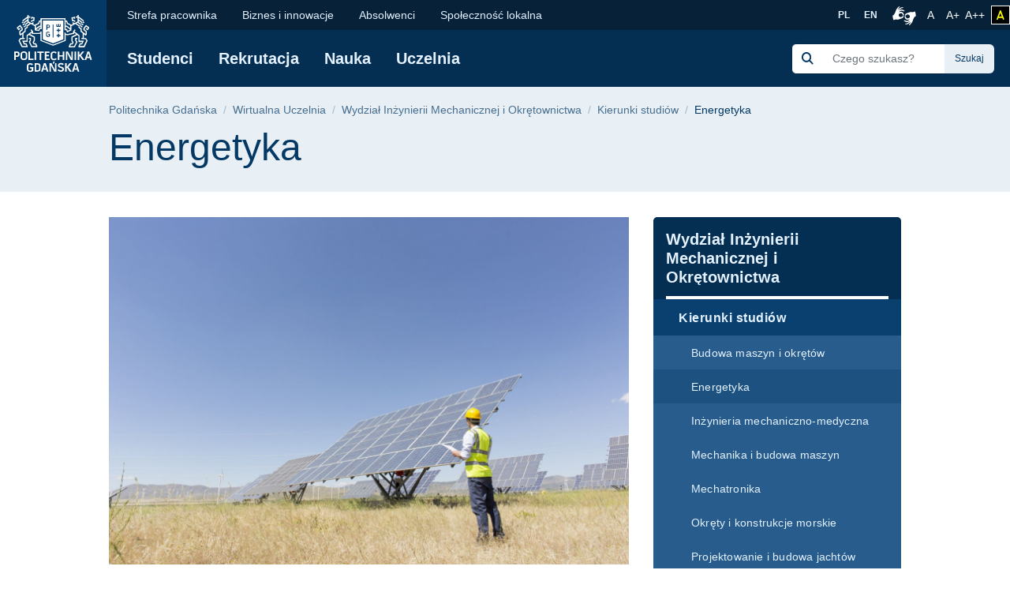

--- FILE ---
content_type: text/html; charset=UTF-8
request_url: https://pg.edu.pl/wirtualny-dzien-otwarty/wimio/kierunki-studiow/energetyka
body_size: 57306
content:
<!DOCTYPE html>
<html lang="pl" dir="ltr" prefix="content: http://purl.org/rss/1.0/modules/content/  dc: http://purl.org/dc/terms/  foaf: http://xmlns.com/foaf/0.1/  og: http://ogp.me/ns#  rdfs: http://www.w3.org/2000/01/rdf-schema#  schema: http://schema.org/  sioc: http://rdfs.org/sioc/ns#  sioct: http://rdfs.org/sioc/types#  skos: http://www.w3.org/2004/02/skos/core#  xsd: http://www.w3.org/2001/XMLSchema# ">
<head>

  <meta charset="utf-8" />
<meta name="description" content="Energetyka to kierunek dla ludzi zainteresowanych projektowaniem i budową maszyn energetycznych, proekologicznymi technologiami energetycznymi oraz energetyką przyszłości. Na kierunku Energetyka prowadzonym przez Wydział Inżynierii Mechanicznej i Okrętownictwa studenci mogą wybrać jedną z kilku niezwykle interesujących specjalności:" />
<link rel="canonical" href="https://pg.edu.pl/wirtualny-dzien-otwarty/wimio/kierunki-studiow/energetyka" />
<meta name="MobileOptimized" content="width" />
<meta name="HandheldFriendly" content="true" />
<meta name="viewport" content="width=device-width, initial-scale=1.0" />
<link rel="icon" href="/themes/custom/politechnika_gdanska/favicon.ico" type="image/vnd.microsoft.icon" />

    <title>Energetyka | Politechnika Gdańska</title>
    <link rel="apple-touch-icon" sizes="180x180" href="https://pg.edu.pl/themes/custom/politechnika_gdanska/apple-touch-icon.png">
<link rel="icon" type="image/png" sizes="32x32" href="https://pg.edu.pl/themes/custom/politechnika_gdanska/favicon-32x32.png">
<link rel="icon" type="image/png" sizes="16x16" href="https://pg.edu.pl/themes/custom/politechnika_gdanska/favicon-16x16.png">
<link rel="manifest" href="https://pg.edu.pl/themes/custom/politechnika_gdanska/site.webmanifest">
<link rel="mask-icon" href="https://pg.edu.pl/themes/custom/politechnika_gdanska/safari-pinned-tab.svg" color="#000">
<meta name="msapplication-TileColor" content="#0265f5">
<meta name="theme-color" content="#ffffff">
    <link rel="stylesheet" media="all" href="/files/css/css_M4Kos3xfez4daSsrRFKNZT9kSFflbnVjxByS96Yl7_0.css" />
<link rel="stylesheet" media="all" href="/files/css/css_8PQd4ok3IeoyY5h0LRxx0BZ_tSmrA6R4QRnO3g_qhzg.css" />

    

    <meta property="og:title" content="Energetyka | Politechnika Gdańska" />
    <meta property="og:url" content="https://pg.edu.pl/wirtualny-dzien-otwarty/wimio/kierunki-studiow/energetyka" />
    <meta property="og:locale" content="pl" />
    <meta property="og:locale:alternate" content="en" />
    <meta property="og:type" content="website" />
    <meta property="og:description" content="Energetyka to kierunek dla ludzi zainteresowanych projektowaniem i budową maszyn energetycznych, proekologicznymi technologiami energetycznymi oraz energetyką przyszłości. Na kierunku Energetyka prowadzonym przez Wydział Inżynierii Mechanicznej i Okrętownictwa studenci mogą wybrać jedną z kilku niezwykle interesujących specjalności:" />

          <meta property="og:image" content="https://pg.edu.pl/themes/custom/politechnika_gdanska/images/open-graph/pg-preview-image-pl" />
        <link rel="alternate" hreflang="pl" href="https://pg.edu.pl/wirtualny-dzien-otwarty/wimio/kierunki-studiow/energetyka"/>
        <link rel="preconnect" href="https://fonts.gstatic.com">
    <link href="https://fonts.googleapis.com/css2?family=Open+Sans:wght@600&display=swap" rel="stylesheet">
    <meta name="google-site-verification" content="vXRAZ-rX3epUaVWUveBH342mHB2Ad8Y36sxHZIOa5OE" />
    <meta name="deklaracja-dostępności" content="https://pg.edu.pl/deklaracja-dostepnosci">
    <script>
  (function(w,d,s,l,i){w[l]=w[l]||[];w[l].push({'gtm.start':
      new Date().getTime(),event:'gtm.js'});var f=d.getElementsByTagName(s)[0],
    j=d.createElement(s),dl=l!='dataLayer'?'&l='+l:'';j.async=true;j.src=
    'https://www.googletagmanager.com/gtm.js?id='+i+dl;f.parentNode.insertBefore(j,f);
  })(window,document,'script','dataLayer','GTM-5KXDQ3H');
</script>

    </head>
<body class="path-node page-node-type-page">
    <noscript>
  <iframe src="https://www.googletagmanager.com/ns.html?id=GTM-5KXDQ3H" height="0" width="0" style="display:none;visibility:hidden"></iframe>
</noscript>

<ul class="skip-links list-unstyled ">
  <li><a href="#main-nav" class="visually-hidden focusable">Przejdź do menu głównego</a></li>
  <li><a href="#" class="visually-hidden focusable" onclick="document.getElementById('edit-keys--2').focus();">Przejdź do wyszukiwarki</a></li>
  <li><a href="#content" class="visually-hidden focusable">Przejdź do treści</a></li>
  </ul>

<h1 class="sr-only">Energetyka | Politechnika Gdańska</h1>


  <div class="dialog-off-canvas-main-canvas" data-off-canvas-main-canvas>
      <script type="application/ld+json">
  {
    "@id": "https://pg.edu.pl",
    "@context": "https://schema.org",
    "@type": "CollegeOrUniversity",
    "name": "Politechnika Gdańska",
    "slogan": "Historia mądrością, przyszłość wyzwaniem",
    "url": "https://pg.edu.pl/",
    "logo": "https://pg.edu.pl/themes/custom/politechnika_gdanska/images/data-types/logo-pl.jpg",
    "startDate": "1945",
    "sameAs": [
      "https://www.facebook.com/PolitechnikaGdanska",
      "https://www.instagram.com/politechnika_gdanska/",
      "https://www.youtube.com/user/politechnikagdanska",
      "https://www.linkedin.com/school/politechnika-gda%C5%84ska/",
      "https://pl.wikipedia.org/wiki/Politechnika_Gda%C5%84ska"
    ],
    "address": {
      "@type": "PostalAddress",
      "streetAddress": "Gabriela Narutowicza 11/12",
      "addressLocality": "Gdańsk",
      "addressRegion": "Pomorskie",
      "postalCode": "80-233",
      "addressCountry": "PL"
    },
    "contactPoint": [
      {
        "@type": "ContactPoint",
        "telephone": "583471100",
        "contactType": "Infolinia"
      },{
        "@type": "ContactPoint",
        "telephone": "583486700",
        "contactType": "Informacje o rekrutacji"
      }
    ],
    "hasMap": "https://campus.pg.edu.pl/",
    "geo": {
      "@type": "GeoCoordinates",
      "latitude": 54.370867,
      "longitude": 18.616314290832513
    }
  }
</script>


  <script type="application/ld+json">
    {
      "@context": "https://schema.org",
      "@type": "WebSite",
      "url": "https://pg.edu.pl/",
      "potentialAction": {
        "@type": "SearchAction",
        "target": {
          "@type": "EntryPoint",
          "urlTemplate": "https://pg.edu.pl/search/global?keys={search_term_string}"
        },
        "query-input": "required name=search_term_string"
      }
    }
  </script>



  <header class="mobile-header d-xl-none ">
    <!-- mobile header -->
    <div class="row no-gutters mobile-logo">
      <div class="col justify-content-between align-items-center d-flex">
        <div class="d-flex mobile-logo-graphics">
                                    <a href="https://pg.edu.pl" class="d-inline-block pg-main-logo">
                <img src="/themes/custom/politechnika_gdanska/images/pg-logotyp-h.svg" alt=" Strona główna - Politechnika Gdańska">
              </a>
                      
                  </div>

        <button class="hamburger hamburger--collapse collapsed" type="button" data-toggle="collapse"
                data-target="#mobile-navigation" aria-controls="mobile-navigation" aria-expanded="false"
                aria-label="Nawigacja mobilna">
          <div class="hamburger-box">
            <div class="hamburger-inner"></div>
          </div>
        </button>
      </div>
    </div>
    <div class="row no-gutters collapse" id="mobile-navigation">
      <div class="col">
          <div>
    <div class="search-group ml-xl-4 ml-xxl-0 mb-xl-2 mb-xxl-0">
  <form block="formularzwyszukiwania" action="/search/global" method="get" id="search-block-form" accept-charset="UTF-8">
  <div class="input-group">
            <div class="input-group-prepend">
              <span class="input-group-text"><img src="https://pg.edu.pl/themes/custom/politechnika_gdanska/images/icon/search-s.svg" alt="Szukaj"></span>
            </div><div class="js-form-item form-item js-form-type-search form-item-keys js-form-item-keys form-no-label">
      <label for="edit-keys" class="visually-hidden">Szukaj</label>
        <input title="Wprowadź słowa, które mają zostać wyszukane." class="form-control search rounded-0 form-search" placeholder="Czego szukasz?" data-drupal-selector="edit-keys" type="search" id="edit-keys" name="keys" value="" size="15" maxlength="128" />

        </div>
<div class="input-group-append"><input class="btn btn-search button js-form-submit form-submit" data-drupal-selector="edit-actions" type="submit" id="edit-actions" value="Szukaj" />
</div>
        </div>
</form>

</div>

      
<nav class="mobile-menu">
            <ul block="mainmenu_mobile" class="list-group list-group-flush level-0">
            <li class="list-group-item">
        <a href="https://pg.edu.pl/studenci" data-drupal-link-system-path="node/1">Studenci</a>
                            <button class="btn btn-link show-hide collapsed" data-toggle="collapse" href="#menu-0-1" role="button" aria-expanded="false" aria-controls="menu-0-1">
            <img src="/themes/custom/politechnika_gdanska/images/icon/chevron-down.svg" alt="" aria-hidden="true">
            <span class="sr-only">rozwiń / ukryj kolejny poziom menu</span>
          </button>
                    <ul class="list-group list-group-flush collapse level-1" id="menu-0-1">
              <li class="list-group-item">
        <a href="https://pg.edu.pl/studenci/sprawy-studenckie" data-drupal-link-system-path="node/6">Sprawy studenckie</a>
              </li>
          <li class="list-group-item">
        <a href="https://pg.edu.pl/studenci/dzialalnosc-studencka" data-drupal-link-system-path="node/7">Działalność studencka</a>
              </li>
          <li class="list-group-item">
        <a href="https://pg.edu.pl/studenci/osoby-ze-szczegolnymi-potrzebami" data-drupal-link-system-path="node/6178">Osoby z niepełnosprawnościami</a>
              </li>
          <li class="list-group-item">
        <a href="https://pg.edu.pl/studenci/mobilnosc-miedzynarodowa" data-drupal-link-system-path="node/1101">Mobilność międzynarodowa</a>
              </li>
          <li class="list-group-item">
        <a href="https://moja.pg.edu.pl/" data-drupal-link-system-path="node/1560" target="_blank" rel="noopener nofollow">Moja PG</a>
              </li>
          <li class="list-group-item">
        <a href="https://pg.edu.pl/samodzielnik" data-drupal-link-system-path="node/4897">Samodzielnik Pierwszaka</a>
              </li>
          <li class="list-group-item">
        <a href="https://pg.edu.pl/studenci/studia/zpb" data-drupal-link-system-path="node/19582">Zespołowe Projekty Badawcze</a>
              </li>
      </ul>
    
              </li>
          <li class="list-group-item">
        <a href="https://pg.edu.pl/rekrutacja">Rekrutacja</a>
              </li>
          <li class="list-group-item">
        <a href="https://pg.edu.pl/nauka" data-drupal-link-system-path="node/3">Nauka</a>
                            <button class="btn btn-link show-hide collapsed" data-toggle="collapse" href="#menu-0-3" role="button" aria-expanded="false" aria-controls="menu-0-3">
            <img src="/themes/custom/politechnika_gdanska/images/icon/chevron-down.svg" alt="" aria-hidden="true">
            <span class="sr-only">rozwiń / ukryj kolejny poziom menu</span>
          </button>
                    <ul class="list-group list-group-flush collapse level-1" id="menu-0-3">
              <li class="list-group-item">
        <a href="https://pg.edu.pl/badawcza" data-drupal-link-system-path="node/9449">Uczelnia Badawcza</a>
              </li>
          <li class="list-group-item">
        <a href="https://pg.edu.pl/nauka/projekty-badawcze" data-drupal-link-system-path="node/856">Projekty badawcze</a>
              </li>
          <li class="list-group-item">
        <a href="https://pg.edu.pl/nauka/publikacje-naukowe" data-drupal-link-system-path="node/857">Publikacje naukowe</a>
              </li>
          <li class="list-group-item">
        <a href="https://pg.edu.pl/nauka/wspolpraca" data-drupal-link-system-path="node/858">Współpraca</a>
              </li>
          <li class="list-group-item">
        <a href="https://pg.edu.pl/nauka/konferencje" data-drupal-link-system-path="node/860">Konferencje</a>
              </li>
          <li class="list-group-item">
        <a href="https://pg.edu.pl/nauka/szkoly-doktorskie" data-drupal-link-system-path="node/861">Szkoły doktorskie</a>
              </li>
          <li class="list-group-item">
        <a href="https://pg.edu.pl/nauka/rady-dyscyplindziedzin-naukowych" data-drupal-link-system-path="node/864">Rady dyscyplin/dziedzin naukowych</a>
              </li>
          <li class="list-group-item">
        <a href="https://mostwiedzy.pl/pl/invention/catalog/A" target="_blank" rel="noopener nofollow">Wynalazki i patenty</a>
              </li>
      </ul>
    
              </li>
          <li class="list-group-item">
        <a href="https://pg.edu.pl/uczelnia" data-drupal-link-system-path="node/4">Uczelnia</a>
                            <button class="btn btn-link show-hide collapsed" data-toggle="collapse" href="#menu-0-4" role="button" aria-expanded="false" aria-controls="menu-0-4">
            <img src="/themes/custom/politechnika_gdanska/images/icon/chevron-down.svg" alt="" aria-hidden="true">
            <span class="sr-only">rozwiń / ukryj kolejny poziom menu</span>
          </button>
                    <ul class="list-group list-group-flush collapse level-1" id="menu-0-4">
              <li class="list-group-item">
        <a href="https://pg.edu.pl/uczelnia/wydzialy" data-drupal-link-system-path="node/1644">Wydziały</a>
              </li>
          <li class="list-group-item">
        <a href="https://pg.edu.pl/badawcza/centra-naukowe" title="https://pg.edu.pl/badawcza/centra-naukowe" data-drupal-link-system-path="node/15675">Centra Naukowe</a>
              </li>
          <li class="list-group-item">
        <a href="https://pg.edu.pl/badawcza/centra-badawczo-wdrozeniowe" data-drupal-link-system-path="node/15679">Centra Badawczo-Wdrożeniowe</a>
              </li>
          <li class="list-group-item">
        <a href="https://pg.edu.pl/uczelnia/organizacja" data-drupal-link-system-path="node/869">Organizacja</a>
              </li>
          <li class="list-group-item">
        <a href="https://pg.edu.pl/uczelnia/wladze-uczelni" data-drupal-link-system-path="node/852">Władze</a>
              </li>
          <li class="list-group-item">
        <a href="https://pg.edu.pl/uczelnia/fakty-i-liczby" title="(dane na rok akademicki  2019/2020)" data-drupal-link-system-path="node/870">Fakty i liczby</a>
              </li>
          <li class="list-group-item">
        <a href="https://pg.edu.pl/uczelnia/pg-sport" data-drupal-link-system-path="node/2845">PG Sport</a>
              </li>
          <li class="list-group-item">
        <a href="https://pg.edu.pl/uczelnia/ludzie-pg" data-drupal-link-system-path="node/936">Ludzie PG</a>
              </li>
          <li class="list-group-item">
        <a href="https://pg.edu.pl/uczelnia/wybory" data-drupal-link-system-path="node/16530">Wybory 2024-2028</a>
              </li>
      </ul>
    
              </li>
      </ul>
    
</nav>


  
      
<nav class="mobile-secondmenu">
          <ul block="secondmenu_mobile" class="list-group list-group-flush level-0">
            <li class="list-group-item">
        <a href="https://chr.pg.edu.pl" target="_blank" rel="noopener nofollow">Strefa pracownika</a>
              </li>
          <li class="list-group-item">
        <a href="https://pg.edu.pl/biznes" data-drupal-link-system-path="node/47">Biznes i innowacje</a>
              </li>
          <li class="list-group-item">
        <a href="https://pg.edu.pl/absolwenci" data-drupal-link-system-path="node/48">Absolwenci</a>
                            <button class="btn btn-link show-hide collapsed" data-toggle="collapse" href="#menu-second-0-3" role="button" aria-expanded="false" aria-controls="menu-second-0-3">
            <img src="/themes/custom/politechnika_gdanska/images/icon/chevron-down.svg" alt="" aria-hidden="true">
            <span class="sr-only">rozwiń / ukryj kolejny poziom menu</span>
          </button>
                    <ul class="list-group list-group-flush collapse level-1" id="menu-second-0-3">
              <li class="list-group-item">
        <a href="/absolwenci/losy-zawodowe-absolwentow" data-drupal-link-system-path="node/899">Losy zawodowe absolwentów</a>
              </li>
          <li class="list-group-item">
        <a href="https://pg.edu.pl/sapg" data-drupal-link-system-path="node/2806">Stowarzyszenie Absolwentów</a>
              </li>
          <li class="list-group-item">
        <a href="https://pg.edu.pl/absolwenci/sukcesy-osiagniecia-nagrody" data-drupal-link-system-path="node/902">Sukcesy, osiągnięcia, nagrody</a>
              </li>
          <li class="list-group-item">
        <a href="https://pg.edu.pl/absolwenci/zjazdy-absolwentow" data-drupal-link-system-path="node/903">Zjazdy absolwentów</a>
              </li>
          <li class="list-group-item">
        <a href="https://pg.edu.pl/absolwenci/join-network" data-drupal-link-system-path="node/904">Join the network</a>
              </li>
          <li class="list-group-item">
        <a href="https://pg.edu.pl/absolwenci/elektroniczna-ksiega-absolwentow" data-drupal-link-system-path="node/905">Elektroniczna Księga Absolwentów</a>
              </li>
          <li class="list-group-item">
        <a href="https://pg.edu.pl/absolwenci/weryfikacja-wyksztalcenia" data-drupal-link-system-path="node/6549">Weryfikacja wykształcenia</a>
              </li>
      </ul>
    
              </li>
          <li class="list-group-item">
        <a href="https://pg.edu.pl/spolecznosc-lokalna" data-drupal-link-system-path="node/49">Społeczność lokalna</a>
                            <button class="btn btn-link show-hide collapsed" data-toggle="collapse" href="#menu-second-0-4" role="button" aria-expanded="false" aria-controls="menu-second-0-4">
            <img src="/themes/custom/politechnika_gdanska/images/icon/chevron-down.svg" alt="" aria-hidden="true">
            <span class="sr-only">rozwiń / ukryj kolejny poziom menu</span>
          </button>
                    <ul class="list-group list-group-flush collapse level-1" id="menu-second-0-4">
              <li class="list-group-item">
        <a href="https://pg.edu.pl/centrum-wolontariatu" data-drupal-link-system-path="node/1313">Centrum Wolontariatu</a>
              </li>
          <li class="list-group-item">
        <a href="https://pg.edu.pl/spolecznosc-lokalna/pgpomaga" data-drupal-link-system-path="node/63">PGPomaga</a>
              </li>
          <li class="list-group-item">
        <a href="https://pg.edu.pl/pwp" data-drupal-link-system-path="node/910">Politechnika Wielu Pokoleń</a>
              </li>
          <li class="list-group-item">
        <a href="https://festiwal.pg.edu.pl" target="_blank" rel="noopener nofollow">Bałtycki Festiwal Nauki</a>
              </li>
          <li class="list-group-item">
        <a href="https://pg.edu.pl/zdolnizpomorza">Zdolni z Pomorza</a>
              </li>
      </ul>
    
              </li>
      </ul>
    
</nav>


  <div class="language-switcher-language-entity block block-language block-language-blocklanguage-interface" id="block-przelacznikwersjijezykowej" role="navigation">
  
    
      <ul class="list-unstyled language-select"><li class="">
        <a  hreflang="pl" data-drupal-link-system-path="&lt;front&gt;" class="pl" href="https://pg.edu.pl/">
            PL
        </a>
      </li><li class="">
        <a  hreflang="en" data-drupal-link-system-path="&lt;front&gt;" class="en" href="https://pg.edu.pl/en">
            EN
        </a>
      </li></ul>
  </div>

  </div>

      </div>
    </div>
  </header>

  <header class="desktop-header d-none d-xl-block ">
    <!-- desktop header -->
    <div class="container-wide">
      <div class="row no-gutters">
        <div class="col-auto d-flex align-items-center header-logo">

                      <a href="https://pg.edu.pl" class="pg-main-logo">
              <img src="/themes/custom/politechnika_gdanska/images/pg-logotyp.svg" alt=" Strona główna - Politechnika Gdańska">
            </a>
          
          
        </div>
        <div class="col d-flex flex-column">
          <div class="small-bar d-flex align-items-center justify-content-end">

                
      
<nav class="second-nav mr-auto">
        
        <ul block="secondmenu" class="list-unstyled list-inline m-0 mr-auto">
    
                <li class="list-inline-item">
            <a href="https://chr.pg.edu.pl" target="_blank" rel="noopener nofollow">Strefa pracownika</a>
            </li>
                <li class="list-inline-item">
            <a href="https://pg.edu.pl/biznes" data-drupal-link-system-path="node/47">Biznes i innowacje</a>
            </li>
                <li class="list-inline-item">
            <a href="https://pg.edu.pl/absolwenci" data-drupal-link-system-path="node/48">Absolwenci</a>
                  
          <ul class="list-unstyled next-level rounded-bottom">
    
                  <li>
            <a href="/absolwenci/losy-zawodowe-absolwentow" data-drupal-link-system-path="node/899">Losy zawodowe absolwentów</a>
            </li>
                  <li>
            <a href="https://pg.edu.pl/sapg" data-drupal-link-system-path="node/2806">Stowarzyszenie Absolwentów</a>
            </li>
                  <li>
            <a href="https://pg.edu.pl/absolwenci/sukcesy-osiagniecia-nagrody" data-drupal-link-system-path="node/902">Sukcesy, osiągnięcia, nagrody</a>
            </li>
                  <li>
            <a href="https://pg.edu.pl/absolwenci/zjazdy-absolwentow" data-drupal-link-system-path="node/903">Zjazdy absolwentów</a>
            </li>
                  <li>
            <a href="https://pg.edu.pl/absolwenci/join-network" data-drupal-link-system-path="node/904">Join the network</a>
            </li>
                  <li>
            <a href="https://pg.edu.pl/absolwenci/elektroniczna-ksiega-absolwentow" data-drupal-link-system-path="node/905">Elektroniczna Księga Absolwentów</a>
            </li>
                  <li>
            <a href="https://pg.edu.pl/absolwenci/weryfikacja-wyksztalcenia" data-drupal-link-system-path="node/6549">Weryfikacja wykształcenia</a>
            </li>
    
    </ul>
  

            </li>
                <li class="list-inline-item">
            <a href="https://pg.edu.pl/spolecznosc-lokalna" data-drupal-link-system-path="node/49">Społeczność lokalna</a>
                  
          <ul class="list-unstyled next-level rounded-bottom">
    
                  <li>
            <a href="https://pg.edu.pl/centrum-wolontariatu" data-drupal-link-system-path="node/1313">Centrum Wolontariatu</a>
            </li>
                  <li>
            <a href="https://pg.edu.pl/spolecznosc-lokalna/pgpomaga" data-drupal-link-system-path="node/63">PGPomaga</a>
            </li>
                  <li>
            <a href="https://pg.edu.pl/pwp" data-drupal-link-system-path="node/910">Politechnika Wielu Pokoleń</a>
            </li>
                  <li>
            <a href="https://festiwal.pg.edu.pl" target="_blank" rel="noopener nofollow">Bałtycki Festiwal Nauki</a>
            </li>
                  <li>
            <a href="https://pg.edu.pl/zdolnizpomorza">Zdolni z Pomorza</a>
            </li>
    
    </ul>
  

            </li>
    
    </ul>
  

</nav>


  <div class="language-switcher-language-entity block block-language block-language-blocklanguage-interface" id="block-language-switcher" role="navigation">
  
    
      <ul class="list-unstyled language-select"><li class="">
        <a  hreflang="pl" data-drupal-link-system-path="&lt;front&gt;" class="pl" href="https://pg.edu.pl/">
            PL
        </a>
      </li><li class="">
        <a  hreflang="en" data-drupal-link-system-path="&lt;front&gt;" class="en" href="https://pg.edu.pl/en">
            EN
        </a>
      </li></ul>
  </div>



            <a class="migam_icon" href="https://tlumacz.migam.org/nrUOObPmBSjThPHoLNRG" rel="nofollow">
              <img src="/themes/custom/politechnika_gdanska/images/migam_icon.svg" alt="">
              <span class="sr-only">Połączenie z tłumaczem języka migowego</span>
            </a>

            <ul class="list-unstyled list-inline p-0 m-0">
              <li class="list-inline-item mr-0">
                <a class="fontsize-block" href="https://pg.edu.pl/wirtualny-dzien-otwarty/wimio/kierunki-studiow/energetyka?fontsize=fontsize-normal" rel="nofollow">
                  A
                  <span class="sr-only">Rozmiar czcionki normalny</span>
                </a>
              </li>
              <li class="list-inline-item mr-0">
                <a class="fontsize-block" href="https://pg.edu.pl/wirtualny-dzien-otwarty/wimio/kierunki-studiow/energetyka?fontsize=fontsize-medium" rel="nofollow">
                  A+
                  <span class="sr-only">Czcionka większa</span>
                </a>
              </li>
              <li class="list-inline-item mr-2">
                <a class="fontsize-block" href="https://pg.edu.pl/wirtualny-dzien-otwarty/wimio/kierunki-studiow/energetyka?fontsize=fontsize-large" rel="nofollow">
                  A++
                  <span class="sr-only">Czcionka największa</span>
                </a>
              </li>
            </ul>
            <a class="contrast-block contrast-change-link" href="https://pg.edu.pl/wirtualny-dzien-otwarty/wimio/kierunki-studiow/energetyka?contrast=contrast-yb" rel="nofollow">
              <i class="fa-solid fa-a" aria-hidden="true"></i>
              <span class="sr-only">zmień kontrast</span>
            </a>

          </div>
          <div
            class="main-bar d-flex flex-grow-1 flex-wrap flex-xl-row align-items-xl-center justify-content-xl-left justify-content-xxl-between align-items-xl-left">

                
      
<nav id="main-nav"  class="main-nav">
    
        <ul block="mainmenu_desktop" class="list-unstyled list-inline m-0">
    
                <li class="list-inline-item">
            <a href="https://pg.edu.pl/studenci" data-drupal-link-system-path="node/1">Studenci</a>
                  
        <ul class="list-unstyled next-level rounded-bottom">
    
                  <li>
            <a href="https://pg.edu.pl/studenci/sprawy-studenckie" data-drupal-link-system-path="node/6">Sprawy studenckie</a>
            </li>
                  <li>
            <a href="https://pg.edu.pl/studenci/dzialalnosc-studencka" data-drupal-link-system-path="node/7">Działalność studencka</a>
            </li>
                  <li>
            <a href="https://pg.edu.pl/studenci/osoby-ze-szczegolnymi-potrzebami" data-drupal-link-system-path="node/6178">Osoby z niepełnosprawnościami</a>
            </li>
                  <li>
            <a href="https://pg.edu.pl/studenci/mobilnosc-miedzynarodowa" data-drupal-link-system-path="node/1101">Mobilność międzynarodowa</a>
            </li>
                  <li>
            <a href="https://moja.pg.edu.pl/" data-drupal-link-system-path="node/1560" target="_blank" rel="noopener nofollow">Moja PG</a>
            </li>
                  <li>
            <a href="https://pg.edu.pl/samodzielnik" data-drupal-link-system-path="node/4897">Samodzielnik Pierwszaka</a>
            </li>
                  <li>
            <a href="https://pg.edu.pl/studenci/studia/zpb" data-drupal-link-system-path="node/19582">Zespołowe Projekty Badawcze</a>
            </li>
    
  </ul>
  

            </li>
                <li class="list-inline-item">
            <a href="https://pg.edu.pl/rekrutacja">Rekrutacja</a>
            </li>
                <li class="list-inline-item">
            <a href="https://pg.edu.pl/nauka" data-drupal-link-system-path="node/3">Nauka</a>
                  
        <ul class="list-unstyled next-level rounded-bottom">
    
                  <li>
            <a href="https://pg.edu.pl/badawcza" data-drupal-link-system-path="node/9449">Uczelnia Badawcza</a>
            </li>
                  <li>
            <a href="https://pg.edu.pl/nauka/projekty-badawcze" data-drupal-link-system-path="node/856">Projekty badawcze</a>
            </li>
                  <li>
            <a href="https://pg.edu.pl/nauka/publikacje-naukowe" data-drupal-link-system-path="node/857">Publikacje naukowe</a>
            </li>
                  <li>
            <a href="https://pg.edu.pl/nauka/wspolpraca" data-drupal-link-system-path="node/858">Współpraca</a>
            </li>
                  <li>
            <a href="https://pg.edu.pl/nauka/konferencje" data-drupal-link-system-path="node/860">Konferencje</a>
            </li>
                  <li>
            <a href="https://pg.edu.pl/nauka/szkoly-doktorskie" data-drupal-link-system-path="node/861">Szkoły doktorskie</a>
            </li>
                  <li>
            <a href="https://pg.edu.pl/nauka/rady-dyscyplindziedzin-naukowych" data-drupal-link-system-path="node/864">Rady dyscyplin/dziedzin naukowych</a>
            </li>
                  <li>
            <a href="https://mostwiedzy.pl/pl/invention/catalog/A" target="_blank" rel="noopener nofollow">Wynalazki i patenty</a>
            </li>
    
  </ul>
  

            </li>
                <li class="list-inline-item">
            <a href="https://pg.edu.pl/uczelnia" data-drupal-link-system-path="node/4">Uczelnia</a>
                  
        <ul class="list-unstyled next-level rounded-bottom">
    
                  <li>
            <a href="https://pg.edu.pl/uczelnia/wydzialy" data-drupal-link-system-path="node/1644">Wydziały</a>
            </li>
                  <li>
            <a href="https://pg.edu.pl/badawcza/centra-naukowe" title="https://pg.edu.pl/badawcza/centra-naukowe" data-drupal-link-system-path="node/15675">Centra Naukowe</a>
            </li>
                  <li>
            <a href="https://pg.edu.pl/badawcza/centra-badawczo-wdrozeniowe" data-drupal-link-system-path="node/15679">Centra Badawczo-Wdrożeniowe</a>
            </li>
                  <li>
            <a href="https://pg.edu.pl/uczelnia/organizacja" data-drupal-link-system-path="node/869">Organizacja</a>
            </li>
                  <li>
            <a href="https://pg.edu.pl/uczelnia/wladze-uczelni" data-drupal-link-system-path="node/852">Władze</a>
            </li>
                  <li>
            <a href="https://pg.edu.pl/uczelnia/fakty-i-liczby" title="(dane na rok akademicki  2019/2020)" data-drupal-link-system-path="node/870">Fakty i liczby</a>
            </li>
                  <li>
            <a href="https://pg.edu.pl/uczelnia/pg-sport" data-drupal-link-system-path="node/2845">PG Sport</a>
            </li>
                  <li>
            <a href="https://pg.edu.pl/uczelnia/ludzie-pg" data-drupal-link-system-path="node/936">Ludzie PG</a>
            </li>
                  <li>
            <a href="https://pg.edu.pl/uczelnia/wybory" data-drupal-link-system-path="node/16530">Wybory 2024-2028</a>
            </li>
    
  </ul>
  

            </li>
    
  </ul>
  

</nav>


  <div class="search-group ml-xl-4 ml-xxl-0 mb-xl-2 mb-xxl-0">
  <form block="politechnika_gdanska_search" action="/search/global" method="get" id="search-block-form--2" accept-charset="UTF-8">
  <div class="input-group">
            <div class="input-group-prepend">
              <span class="input-group-text"><img src="https://pg.edu.pl/themes/custom/politechnika_gdanska/images/icon/search-s.svg" alt="Szukaj"></span>
            </div><div class="js-form-item form-item js-form-type-search form-item-keys js-form-item-keys form-no-label">
      <label for="edit-keys--2" class="visually-hidden">Szukaj</label>
        <input title="Wprowadź słowa, które mają zostać wyszukane." class="form-control search rounded-0 form-search" placeholder="Czego szukasz?" data-drupal-selector="edit-keys" type="search" id="edit-keys--2" name="keys" value="" size="15" maxlength="128" />

        </div>
<div class="input-group-append"><input class="btn btn-search button js-form-submit form-submit" data-drupal-selector="edit-actions" type="submit" id="edit-actions--2" value="Szukaj" />
</div>
        </div>
</form>

</div>



          </div>
        </div>
      </div>
    </div>
  </header>


  

      <section class="title-bar">
      <div class="container">
        <div class="row">
          <div class="col">
              <div>
    <div id="block-politechnika-gdanska-breadcrumbs" class="block block-system block-system-breadcrumb-block">
  
    
        <nav role="navigation" aria-labelledby="system-breadcrumb">
    <h2 id="system-breadcrumb" class="sr-only">Ścieżka nawigacyjna</h2>
    <ol class="breadcrumb">
                        <li class="breadcrumb-item"><a href="https://pg.edu.pl/" title="Wróć do Politechnika Gdańska">Politechnika Gdańska</a></li>
                                <li class="breadcrumb-item"><a href="https://pg.edu.pl/wirtualny-dzien-otwarty" title="Wróć do Wirtualna Uczelnia">Wirtualna Uczelnia</a></li>
                                <li class="breadcrumb-item"><a href="https://pg.edu.pl/wirtualny-dzien-otwarty/wydzial-inzynierii-mechanicznej-i-okretownictwa" title="Wróć do Wydział Inżynierii Mechanicznej i Okrętownictwa">Wydział Inżynierii Mechanicznej i Okrętownictwa</a></li>
                                <li class="breadcrumb-item"><a href="https://pg.edu.pl/wirtualny-dzien-otwarty/wydzial-inzynierii-mechanicznej-i-okretownictwa/kierunki-studiow" title="Wróć do Kierunki studiów">Kierunki studiów</a></li>
                                <li class="breadcrumb-item active">
            Energetyka
          </li>
                  </ol>
  </nav>

  <script type="application/ld+json">
  {
  "@context": "https://schema.org",
    "@type": "BreadcrumbList",
    "itemListElement": [
                          {
        "@type": "ListItem",
        "position": 1,
                "item": "https://pg.edu.plhttps://pg.edu.pl/wirtualny-dzien-otwarty",
                "name": "Wirtualna Uczelnia"
        }
                ,
                              {
        "@type": "ListItem",
        "position": 2,
                "item": "https://pg.edu.plhttps://pg.edu.pl/wirtualny-dzien-otwarty/wydzial-inzynierii-mechanicznej-i-okretownictwa",
                "name": "Wydział Inżynierii Mechanicznej i Okrętownictwa"
        }
                ,
                              {
        "@type": "ListItem",
        "position": 3,
                "item": "https://pg.edu.plhttps://pg.edu.pl/wirtualny-dzien-otwarty/wydzial-inzynierii-mechanicznej-i-okretownictwa/kierunki-studiow",
                "name": "Kierunki studiów"
        }
                ,
                              {
        "@type": "ListItem",
        "position": 4,
                "name": "Energetyka"
        }
                  ]
  }
</script>


  </div>

  </div>


            <h2 class="sr-only">Treść strony</h2>

                                        <div>
    <div id="block-tytulstrony" class="block block-core block-page-title-block">
  
    
      
  <h2 class="h1">Energetyka</h2>



  </div>

  </div>

                      </div>
        </div>
      </div>
    </section>
  
  <main id="content">
      <div>
    <div data-drupal-messages-fallback class="hidden"></div>
<div id="block-politechnika-gdanska-content" class="block block-system block-system-main-block">
  
    
      <article role="article" about="https://pg.edu.pl/wirtualny-dzien-otwarty/wimio/kierunki-studiow/energetyka" typeof="schema:WebPage">
  
      <span property="schema:name" content="Energetyka" class="hidden"></span>


  
  
  <div>
    <div  class="page-content">
  <div class="container">
    <div class="row d-lg-grid">
        <div class="col-12 sidebar-menu-1">

                      <div class="block block-entity-hierarchy-microsite block-entity-hierarchy-microsite-menu">
  
    
      

<div class="card card-blue side-menu">
  <div class="card-header">
    <h2 class="h5">
      <span class="sr-only">Nawigacja</span>
      <span>
        <a href="https://pg.edu.pl/wirtualny-dzien-otwarty/wydzial-inzynierii-mechanicznej-i-okretownictwa">Wydział Inżynierii Mechanicznej i Okrętownictwa</a>
      </span>
    </h2>
  </div>
  
              <ul class="list-group list-group-flush level-0 accordion"">
    
          
      
      <li class="list-group-item">
        <a href="https://pg.edu.pl/wirtualny-dzien-otwarty/wydzial-inzynierii-mechanicznej-i-okretownictwa/kierunki-studiow" data-drupal-link-system-path="node/3040">Kierunki studiów</a>

                  
              <ul class="list-group list-group-flush level-1">
    
          
      
      <li class="list-group-item">
        <a href="https://pg.edu.pl/wirtualny-dzien-otwarty/wydzial-inzynierii-mechanicznej-i-okretownictwa/kierunki-studiow/budowa-maszyn-i-okretow" data-drupal-link-system-path="node/13752">Budowa maszyn i okrętów</a>

              </li>
          
      
      <li class="list-group-item">
        <a href="https://pg.edu.pl/wirtualny-dzien-otwarty/wimio/kierunki-studiow/energetyka" data-drupal-link-system-path="node/3044" class="is-active">Energetyka</a>

              </li>
          
      
      <li class="list-group-item">
        <a href="https://pg.edu.pl/wirtualny-dzien-otwarty/wimio/kierunki-studiow/inzynieria-mechaniczno-medyczna" data-drupal-link-system-path="node/3045">Inżynieria mechaniczno-medyczna</a>

              </li>
          
      
      <li class="list-group-item">
        <a href="https://pg.edu.pl/wirtualny-dzien-otwarty/wydzial-inzynierii-mechanicznej-i-okretownictwa/kierunki-studiow/mechanika-i-budowa-maszyn" data-drupal-link-system-path="node/13838">Mechanika i budowa maszyn</a>

              </li>
          
      
      <li class="list-group-item">
        <a href="https://pg.edu.pl/wirtualny-dzien-otwarty/wimio/kierunki-studiow/mechatronika" data-drupal-link-system-path="node/3101">Mechatronika</a>

              </li>
          
      
      <li class="list-group-item">
        <a href="https://pg.edu.pl/wirtualny-dzien-otwarty/wimio/kierunki-studiow/okrety-i-konstrukcje-morskie-0" data-drupal-link-system-path="node/13751">Okręty i konstrukcje morskie</a>

              </li>
          
      
      <li class="list-group-item">
        <a href="https://pg.edu.pl/wirtualny-dzien-otwarty/wimio/kierunki-studiow/projektowanie-i-budowa-jachtow" data-drupal-link-system-path="node/3103">Projektowanie i budowa jachtów</a>

              </li>
          
      
      <li class="list-group-item">
        <a href="https://pg.edu.pl/wirtualny-dzien-otwarty/wimio/kierunki-studiow/transport-i-logistyka" data-drupal-link-system-path="node/3104">Transport i logistyka</a>

              </li>
          
      
      <li class="list-group-item">
        <a href="https://pg.edu.pl/wirtualny-dzien-otwarty/wimio/kierunki-studiow/zarzadzanie-i-inzynieria-produkcji" data-drupal-link-system-path="node/3105">Zarządzanie i inżynieria produkcji</a>

              </li>
        </ul>
  
              </li>
          
      
      <li class="list-group-item">
        <a href="https://pg.edu.pl/wirtualny-dzien-otwarty/wydzial-inzynierii-mechanicznej-i-okretownictwa/dzialalnosc-studencka" data-drupal-link-system-path="node/3140">Działalność studencka</a>

              </li>
          
      
      <li class="list-group-item">
        <a href="https://wimio.pg.edu.pl/" data-drupal-link-system-path="node/3195" target="_blank" rel="noopener nofollow">Więcej o wydziale </a>

              </li>
        </ul>
  
</div>


  </div>

          
        </div>
        <div class="col-12 mb-3 mb-lg-0 main-content">

                      <div class="block block-layout-builder block-field-blocknodepagebody">
  
    
      
            <div property="schema:text"><div class="tex2jax_process">          <img src="/files/styles/large/public/2021-03/energetyka2.jpeg?itok=OYFxilgT" alt="energetyka" loading="lazy" typeof="foaf:Image" class="img-fluid" /><h4>Energetyka to kierunek dla ludzi zainteresowanych projektowaniem i budową maszyn energetycznych, proekologicznymi technologiami energetycznymi oraz energetyką przyszłości.</h4>

<p>Na kierunku Energetyka prowadzonym przez Wydział Inżynierii Mechanicznej i Okrętownictwa studenci mogą wybrać jedną z kilku niezwykle interesujących specjalności:</p>

<ul><li>automatyzacja systemów energetycznych</li>
	<li>diagnostyka i eksploatacja systemów energetycznych</li>
	<li>proekologiczne technologie energetyczne</li>
	<li>
	<p>maszyny przepływowe pod patronatem Alstom Renewable Poland Sp. z o.o./Baker Hughes, a GE Company</p>
	</li>
</ul><h4>Argumenty za:</h4>

<ul><li>absolwenci będą twórcami wielkiej zmiany w energetyce.</li>
	<li>studenci w trakcie nauki poznają nowoczesne techniki energetyczne.</li>
	<li>łączenie teorii z praktyką.</li>
</ul><h4>Perspektywy zatrudnienia:</h4>

<ul><li>elektrownie, elektrociepłownie, koncerny energetyczne</li>
	<li>firmy budujące obiekty elektroenergetyczne</li>
	<li>działy energetyczne przedsiębiorstw gospodarczych</li>
	<li>firmy wdrażające ekologiczne rozwiązania energetyczne</li>
	<li>samodzielna działalność gospodarcza w zakresie małej energetyki ze źródeł odnawialnych</li>
</ul></div></div>
      
  </div>

          
        </div>
        <div class="col-12 sidebar-menu-2">

                    
        </div>
    </div>
  </div>
</div>

  </div>

</article>

  </div>
<div id="block-fixedbutton-2" class="block block-gut-fixed-button block-fixed-button">
  
    
        <a href="https://pg.edu.pl/podaruj?utm_source=pg.edu.pl&amp;utm_medium=give-button&amp;utm_campaign=give?utm_source=pg.edu.pl&amp;utm_medium=give-button&amp;utm_campaign=give"
              class="fixed_button fixed"
        id="fixed-btn"
       >
    Podaruj PG
  </a>



  </div>

  </div>

  </main>

      <footer>
      <div class="bg-secondary text-white">
        <div class="container">
          <div class="row footer-menu" id="accordionFooter">
                          <div class="col-lg-3 footer-line order-lg-last text-center text-lg-left my-3 my-lg-0">

                <strong class="ml-lg-3 d-none d-lg-inline">
                  Partnerstwa
                </strong>
                <strong class="collapsed d-lg-none" data-toggle="collapse" data-target="#column4" aria-expanded="false"
                        aria-controls="column4" id="column4Header">
                  Partnerstwa
                </strong>
                <div id="column4" class="collapse d-lg-flex flex-column align-items-lg-start aria-labelledby="column4Header"
                     data-parent="#accordionFooter">

                  
                    <a href="https://pg.edu.pl/enhance/sojusz-enhance" class="d-inline-block text-center ml-lg-3 mt-lg-2 mb-lg-2">
                      <img src="/themes/custom/politechnika_gdanska/images/enhance_white-300x113.png"
                           alt="Strona główna - Sojusz ENHANCE" class="logo-footer-zf pl-0">
                    </a>

                    <a href="https://faru.edu.pl/" class="d-inline-block text-center ml-3 mb-lg-2">
                      <img src="/themes/custom/politechnika_gdanska/images/ZUF_logotyp_pl.svg"
                           alt="Strona główna - Związek Uczelni Fahrenheita" class="logo-footer-zf pl-0">
                    </a>

                    <a href="https://wir.eti.pg.gda.pl/ask/" class="d-inline-block text-center ml-3">
                      <img src="/themes/custom/politechnika_gdanska/images/logo_ASK_biale_pl.png"
                           alt="Strona główna - Akademicka Sieć Kosmiczna" class="logo-footer-zf pl-0">
                    </a>

                                  </div>


                              </div>
              <div class="col-lg-3 footer-line my-3 my-lg-0 text-center text-lg-left">
                <strong class="ml-lg-3 d-none d-lg-inline">
                  Informacje o
                </strong>
                <strong class="collapsed d-lg-none" data-toggle="collapse" data-target="#columnOne" aria-expanded="false"
                        aria-controls="columnOne" id="columnOneHeader">
                  Informacje o
                </strong>
                <div id="columnOne" class="collapse d-lg-block" aria-labelledby="columnOneHeader"
                     data-parent="#accordionFooter">
                    <div>
    
      
<nav>
          <ul block="stopkakolumna1" class="list-unstyled mb-0 ml-3 mt-3">
                  <li>
            <a href="https://pg.edu.pl/badawcza/">Uczelnia Badawcza </a>
            </li>
                <li>
            <a href="https://pg.edu.pl/zrownowazony-rozwoj">Zrównoważony rozwój</a>
            </li>
                <li>
            <a href="https://pg.edu.pl/uczelnia/wydzialy" data-drupal-link-system-path="node/1644">Wydziały</a>
            </li>
                <li>
            <a href="https://pg.edu.pl/uczelnia/organizacja/jednostki-i-organizacje" data-drupal-link-system-path="node/3207">Jednostki i organizacje</a>
            </li>
                <li>
            <a href="https://moja.pg.edu.pl/app/addressBook/" target="_blank" rel="noopener nofollow">Znajdź pracownika</a>
            </li>
                <li>
            <a href="https://pg.edu.pl/biblioteka-pg">Biblioteka online</a>
            </li>
                <li>
            <a href="https://samorzad.pg.edu.pl/" target="_blank" rel="noopener nofollow">Samorząd Studentów</a>
            </li>
                <li>
            <a href="https://pg.edu.pl/sd">Samorząd Doktorantów</a>
            </li>
                <li>
            <a href="https://pg.edu.pl/czp/projekty">Realizowane projekty  </a>
            </li>
                <li>
            <a href="https://pg.edu.pl/biuro-kanclerza/uczelnia-przyjazna-rodzicom">Uczelnia przyjazna rodzicom</a>
            </li>
                <li>
            <a href="https://gdansktech.atlassian.net/servicedesk/customer/portal/36/group/65/create/351" target="_blank" rel="noopener nofollow">Patronat Rektora </a>
            </li>
      </ul>
    
</nav>


  
  </div>

                </div>
              </div>
              <div class="col-lg-3 footer-line my-3 my-lg-0 text-center text-lg-left">
                <strong class="ml-lg-3 d-none d-lg-inline">
                  Informacje dla
                </strong>
                <strong class="collapsed d-lg-none" data-toggle="collapse" data-target="#columnTwo" aria-expanded="false"
                        aria-controls="columnTwo" id="columnTwoHeader">
                  Informacje dla
                </strong>
                <div id="columnTwo" class="collapse d-lg-block" aria-labelledby="columnTwoHeader"
                     data-parent="#accordionFooter">
                    <div>
    
      
<nav>
          <ul block="stopkakolumna2" class="list-unstyled mb-0 ml-3 mt-3">
                  <li>
            <a href="https://pg.edu.pl/rekrutacja">Kandydaci</a>
            </li>
                <li>
            <a href="https://pg.edu.pl/studenci" data-drupal-link-system-path="node/1">Studenci</a>
            </li>
                <li>
            <a href="https://pg.edu.pl/nauka/szkoly-doktorskie">Doktoranci </a>
            </li>
                <li>
            <a href="https://pg.edu.pl/absolwenci" data-drupal-link-system-path="node/48">Absolwenci</a>
            </li>
                <li>
            <a href="https://pg.edu.pl/studenci/osoby-z-niepelnosprawnosciami">Osoby z niepełnosprawnościami</a>
            </li>
                <li>
            <a href="https://pg.edu.pl/biznes" data-drupal-link-system-path="node/47">Biznes </a>
            </li>
                <li>
            <a href="https://szkoly.pg.edu.pl/" target="_blank" rel="noopener nofollow">Szkoły </a>
            </li>
                <li>
            <a href="https://chr.pg.edu.pl/" target="_blank" rel="noopener nofollow">Pracownicy </a>
            </li>
                <li>
            <a href="https://pg.edu.pl/spolecznosc-lokalna" data-drupal-link-system-path="node/49">Społeczność lokalna </a>
            </li>
                <li>
            <a href="https://media.pg.edu.pl/" target="_blank" rel="noopener nofollow">Media</a>
            </li>
      </ul>
    
</nav>


  
  </div>

                </div>
              </div>
              <div class="col-lg-3 footer-line my-3 my-lg-0 text-center text-lg-left">

                <strong class="ml-lg-3 d-none d-lg-inline">
                                      Linki
                                  </strong>
                <strong class="collapsed d-lg-none" data-toggle="collapse" data-target="#columnThree"
                        aria-expanded="false" aria-controls="columnThree" id="columnThreeHeader">
                  Linki
                </strong>
                <div id="columnThree" class="collapse d-lg-block" aria-labelledby="columnThreeHeader"
                     data-parent="#accordionFooter">
                    <div>
    
      
<nav>
          <ul block="stopkakolumna3" class="list-unstyled mb-0 ml-3 mt-3">
                  <li>
            <a href="https://pg.edu.pl/cb/bezpieczenstwo">Bezpieczeństwo na PG</a>
            </li>
                <li>
            <a href="https://outlook.office.com" target="_blank" rel="noopener nofollow">Poczta</a>
            </li>
                <li>
            <a href="https://moja.pg.edu.pl" target="_blank" rel="noopener nofollow">Moja PG - portal uczelniany </a>
            </li>
                <li>
            <a href="https://pg.edu.pl/studenci/studia/kalendarz-roku-akademickiego">Kalendarz roku akademickiego</a>
            </li>
                <li>
            <a href="https://enauczanie.pg.edu.pl" target="_blank" rel="noopener nofollow">eNauczanie</a>
            </li>
                <li>
            <a href="https://dzp.pg.edu.pl/" target="_blank" rel="noopener nofollow">Przetargi</a>
            </li>
                <li>
            <a href="https://cui.pg.edu.pl/wsparcie/helpdesk" target="_blank" rel="noopener nofollow">Helpdesk</a>
            </li>
                <li>
            <a href="https://kampus.pg.edu.pl/?lang=pl" target="_blank" rel="noopener nofollow">Mapa kampusu</a>
            </li>
                <li>
            <a href="https://pg.edu.pl/bip/oferty-pracy" data-drupal-link-system-path="node/4792">Oferty pracy</a>
            </li>
                <li>
            <a href="https://pg.edu.pl/deklaracja-dostepnosci" data-drupal-link-system-path="node/4001">Deklaracja dostępności</a>
            </li>
                <li>
            <a href="https://pg.edu.pl/polityka-prywatnosci" data-drupal-link-system-path="node/7652">Polityka prywatności</a>
            </li>
      </ul>
    
</nav>


  
  </div>

                </div>

              </div>

            </div>
          </div>
        </div>
        <div class="bg-dark">
          <div class="container second-line">
            <div class="row align-items-center">
              <div class="col-lg-4 text-center text-lg-left">
                <ul class="list-inline footer-social m-0">
                                      <li class="list-inline-item">
                      <a
                        target="_blank"
                        rel="noopener nofollow"
                        href="https://www.facebook.com/PolitechnikaGdanska"
                        title="Link otwiera się w nowej karcie"
                      >
                        <img src="/themes/custom/politechnika_gdanska/images/social/facebook.png" alt="Facebook"/>
                      </a>
                    </li>
                                                        <li class="list-inline-item">
                      <a
                        target="_blank"
                        rel="noopener nofollow"
                        href="https://www.instagram.com/politechnika_gdanska/"
                        title="Link otwiera się w nowej karcie"
                      >
                        <img src="/themes/custom/politechnika_gdanska/images/social/instagram.png" alt="Instagram"/>
                      </a>
                    </li>
                                                        <li class="list-inline-item">
                      <a
                        target="_blank"
                        rel="noopener nofollow"
                        href="https://www.linkedin.com/school/politechnika-gda%C5%84ska/"
                        title="Link otwiera się w nowej karcie"
                      >
                        <img src="/themes/custom/politechnika_gdanska/images/social/linkedin.png" alt="LinkedIn"/>
                      </a>
                    </li>
                                                        <li class="list-inline-item">
                      <a
                        target="_blank"
                        rel="noopener nofollow"
                        href="https://www.youtube.com/user/politechnikagdanska"
                        title="Link otwiera się w nowej karcie"
                      >
                        <img src="/themes/custom/politechnika_gdanska/images/social/youtube.png" alt="YouTube"/>
                      </a>
                    </li>
                                                                      </ul>
              </div>
              <div class="col-lg-2 text-center text-lg-left mt-3 mt-lg-0">
                <a
                  href="https://pg.edu.pl/bip"
                  rel="nofollow noopener"
                  target="_blank"
                  title="Link otwiera się w nowej karcie"
                >
                  <img
                    src="/themes/custom/politechnika_gdanska/images/logo_bip.svg"
                    alt="Biuletyn Informacji Publicznej Politechniki Gdańskiej"
                    lang="en"
                  />
                </a>
              </div>
              <div class="col-lg-3 mt-3 mt-lg-0 text-center text-lg-left">
                <a
                  href="https://pg.edu.pl/excellence-in-research"
                  class="footer-logo"
                  rel="nofollow noopener"
                  target="_blank"
                  title="Link otwiera się w nowej karcie"
                >
                  <img
                    src="/themes/custom/politechnika_gdanska/images/hr-excellence-logo.svg"
                    alt="HR Excellence in Research"
                    class="logo-footer-hr mr-3"
                    lang="en"
                  />
                </a>
                <a
                  href="https://www.iep-qaa.org"
                  class="footer-logo"
                  rel="nofollow noopener"
                  target="_blank"
                  title="Link otwiera się w nowej karcie"
                >
                  <img
                    src="/themes/custom/politechnika_gdanska/images/eua-logo.svg"
                    alt="European University Association"
                    class="logo-footer-eua"
                    lang="en"
                  />
                </a>
              </div>
              <div class="col-lg-3 mt-3 mt-lg-0 text-center text-lg-right text-white">
                <a
                  href="https://pg.edu.pl/uczelnia/kontakt"
                  class="text-white mr-3">Kontakt</a>
                                  <a href="/caslogin?returnto=/wirtualny-dzien-otwarty/wimio/kierunki-studiow/energetyka" class="text-white">Zaloguj</a>
                              </div>
            </div>
          </div>
        </div>
    </footer>
  
  </div>


<script type="application/json" data-drupal-selector="drupal-settings-json">{"path":{"baseUrl":"\/","scriptPath":null,"pathPrefix":"","currentPath":"node\/3044","currentPathIsAdmin":false,"isFront":false,"currentLanguage":"pl"},"pluralDelimiter":"\u0003","suppressDeprecationErrors":true,"statistics":{"data":{"nid":"3044"},"url":"\/core\/modules\/statistics\/statistics.php"},"mathjax":{"config_type":0,"config":{"tex2jax":{"inlineMath":[["$","$"],["\\(","\\)"]],"processEscapes":"true"},"showProcessingMessages":"false","messageStyle":"none"}},"googleCSE":{"cx":"018340020136032748545:yhhhmxcmfv0","language":"pl","resultsWidth":0,"domain":"","isDefault":true},"ajaxTrustedUrl":{"\/search\/global":true},"user":{"uid":0,"permissionsHash":"79213e227d81a2afa00ed62d1c83d972b08cb771460ef544030594694d84b18f"}}</script>
<script src="/files/js/js_hitkidSNeLyD4x7fwqjqjDiQq1sUC1_Eqbp3Kxm9IR0.js"></script>
<script src="https://cdnjs.cloudflare.com/ajax/libs/mathjax/2.7.0/MathJax.js?config=TeX-AMS-MML_HTMLorMML"></script>
<script src="/files/js/js_HTUQ_dVheclcVXQU4J37qFON9_tPQUoQRfpitCz9GKY.js"></script>

</body>
</html>
